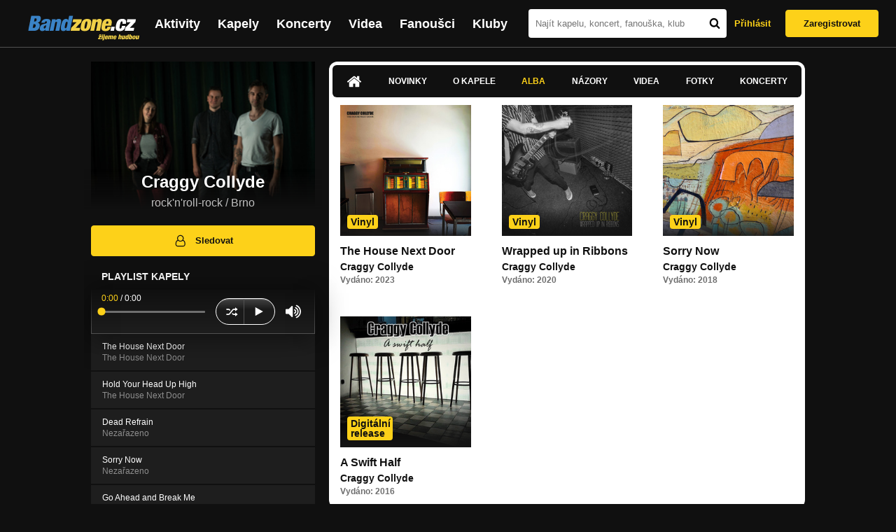

--- FILE ---
content_type: text/html; charset=UTF-8
request_url: https://bandzone.cz/craggy?mainTabs-albums-albumSlug=sorry-now&at=albums
body_size: 9500
content:
<!-- @layout_new.phtml -->


<!--@page-header.phtml-->
<!-- $bodyclass:  bigAAd profileBigAd $head: <link href="/css/custom/2016/folkytonk-badge.css" rel="stylesheet" type="text/css"/>
<link href="/css/custom/2018/letofest-badge.css?ver=1.3" rel="stylesheet" type="text/css"/>
<link href="/css/custom/2019/soundreef-badge.css" rel="stylesheet" type="text/css"/>

<meta name="description" content="Profil kapely Craggy Collyde (rock&#039;n&#039;roll-rock) z města Brno, obsahující písničky k poslechu, mp3, koncerty, alba, videoklipy, texty a fotky." />

 -->
<!DOCTYPE html>
<!-- @html-head.phtml -->
<html xmlns="http://www.w3.org/1999/xhtml" xml:lang="cs" lang="cs">
<head prefix="og: http://ogp.me/ns# fb: http://ogp.me/ns/fb# bandzone: http://ogp.me/ns/fb/bandzone#">
	<meta name="viewport" content="width=device-width, initial-scale=1, maximum-scale=1">
	<meta http-equiv="Content-Type" content="text/html;charset=utf-8" />
	<script async src="https://www.googletagmanager.com/gtag/js?id=G-QFTNY52YWL"></script>
	<script>

	window.dataLayer = window.dataLayer || [];
	function gtag(){dataLayer.push(arguments);}
	gtag('js', new Date());

	gtag('config', 'G-QFTNY52YWL');
	</script>


		<!-- Facebook Pixel Code -->
		<script>

			!function(f,b,e,v,n,t,s)
			{if(f.fbq)return;n=f.fbq=function(){n.callMethod?
			n.callMethod.apply(n,arguments):n.queue.push(arguments)};
			if(!f._fbq)f._fbq=n;n.push=n;n.loaded=!0;n.version='2.0';
			n.queue=[];t=b.createElement(e);t.async=!0;
			t.src=v;s=b.getElementsByTagName(e)[0];
			s.parentNode.insertBefore(t,s)}(window,document,'script',
			'https://connect.facebook.net/en_US/fbevents.js');
			 fbq('init', '619652658954959');
			fbq('track', 'PageView');
		</script>

		<noscript>
			<img height="1" width="1"
		   src="https://www.facebook.com/tr?id=619652658954959&ev=PageView
		   &noscript=1"/>
		</noscript>
		<!-- End Facebook Pixel Code -->
		<script src='https://www.google.com/recaptcha/api.js'></script>

		
				

		<link href="/build//main.0365622b.css" rel="stylesheet" type="text/css" />

		<script>document.documentElement.className += 'js-enabled';</script>

			<script src="/js/immediate.js"></script>


		<script src="https://ajax.googleapis.com/ajax/libs/jquery/1.8.3/jquery.min.js"></script>


		
			<meta name="robots" content="all" />



<meta property="fb:app_id" content="320155288046087"/>
<meta property="og:title" content="Craggy Collyde"/>
<meta property="og:url" content="https://bandzone.cz/craggy"/>
<meta property="og:image" content="https://bzmedia.cz/band/f2/e9/02de/85/6a/865c/HfWTCTqaaKIHHv81fJP5UOH4lczQWCmw.jpg"/>
<meta property="og:site_name" content="Bandzone.cz"/>
<meta property="og:description" content="rock&#039;n&#039;roll-rock / Brno"/>
<meta property="og:type" content="bandzone:kapela"/>

			<script>

				function refreshGemius() {

					//gemius ajax refresh
					if (typeof(pp_gemius_identifier)=='undefined') { return }

					pp_gemius_identifier = pp_gemius_identifier.replace("USED_",'');
					pp_gemius_hit(pp_gemius_identifier);
				}


				var adRefreshLastTime = new Date().getTime();
				var adRefreshHandler = function(e) {

					refreshGemius();

					if (!window.bmone2n) {
						return;
					}

					if (new Date().getTime() - adRefreshLastTime < 10000) {
						return;
					}

					adRefreshLastTime = new Date().getTime();

					var keys = $('.ad').find('[id^="bmone2n-"]').map(function() { return $(this).attr('id').split('-')[1] });
					$(keys).each(function(index, value) {
						bbReload(value)
					});
				};

				var snippetUpdatedLoadTimeout;
				$(window).bind('snippets.updated', function() {
					clearTimeout(snippetUpdatedLoadTimeout);
					snippetUpdatedLoadTimeout = setTimeout(adRefreshHandler, 100); // Pockame, az probehnou hijaxy
				});

			</script>

	<title>
			Craggy Collyde - Alba | Bandzone.cz
	</title>


	<script>
		window.ipAddress = "3.136.156.193";
		window.baseUri = "\/";
	</script>

	<script async src="https://pagead2.googlesyndication.com/pagead/js/adsbygoogle.js?client=ca-pub-4546413134477962"
     crossorigin="anonymous"></script>

	<link rel="icon" href="/frontend/img/favicon.ico" type="image/x-icon" id="favicon" data-busy="/img/favicon-loading.ico" />

	<link href="/css/custom/2016/folkytonk-badge.css" rel="stylesheet" type="text/css"/>
<link href="/css/custom/2018/letofest-badge.css?ver=1.3" rel="stylesheet" type="text/css"/>
<link href="/css/custom/2019/soundreef-badge.css" rel="stylesheet" type="text/css"/>

<meta name="description" content="Profil kapely Craggy Collyde (rock&#039;n&#039;roll-rock) z města Brno, obsahující písničky k poslechu, mp3, koncerty, alba, videoklipy, texty a fotky." />



</head>
<!-- @html-head.phtml END -->

<body class=" bigAAd profileBigAd" data-loading="#middle,#left,#full" data-page-class="band">




<!-- @flash-messages.phtml -->
<!-- @flash-messages.phtml -->
<!--@page-header.phtml END-->

<div class="site">

	<div class="site-header">

		<!-- @page-menu.phtml -->
	<header class="header">

		<div class="header__logo">
<div class="logo">
	<div class="logo__name">Bandzone.cz</div>
	<div class="logo__slogan">žijeme hudbou</div>
	<a href="/" class="logo__image"></a>
</div>
		</div>

		<nav class="header__main-menu">
<!-- @main-menu.phtml -->
<ul class="main-menu">
	<li class="main-menu__item">
		<a href="https://bandzone.cz/aktivity-promo.html" class="main-menu__link" data-ga-event-label="reklama na aktivity - proklik z userboxu" data-ga-event-action="Click" data-ga-event-category="Aktivity">
			<svg class="icon icon-lightning"><use xlink:href="/frontend/img/icons.svg#icon-lightning"></use></svg>
 Aktivity
		</a>
	</li>
	<li class="main-menu__item">
		<a href="/kapely.html" class="main-menu__link">
			Kapely
		</a>
	</li>
	<li class="main-menu__item">
		<a href="/koncerty" class="main-menu__link">
			Koncerty
		</a>
	</li>
	<li class="main-menu__item">
		<a href="/videa.html" class="main-menu__link">
			Videa
		</a>
	</li>
	<li class="main-menu__item">
		<a href="/fanousci.html" class="main-menu__link">
			Fanoušci
		</a>
	</li>
	<li class="main-menu__item">
		<a href="/kluby.html" class="main-menu__link">
			Kluby
		</a>
	</li>
		<li class="main-menu__item main-menu__item--login main-menu__item--login--top">
			<a href="/craggy?mainTabs-albums-albumSlug=sorry-now&amp;do=login&amp;at=albums" class="main-menu__link btn btn--primary login">
				Přihlásit
			</a>
		</li>
		<li class="main-menu__item main-menu__item--login">
			<a href="/registrace.html" class="main-menu__link main-menu__link--singup">
				Zaregistrovat
			</a>
		</li>
	</li>
</ul>
<!--@main-menu.phtml END -->
		</nav>

		<div class="header__search">
<div class="search">
<div id="snippet--__form-siteSearchForm" data-loading="#snippet--__form-siteSearchForm" data-scroll-to="#snippet--__form-siteSearchForm" data-scroll-align="#top"><form action="/craggy?mainTabs-albums-albumSlug=sorry-now&amp;do=siteSearchForm-submit&amp;at=albums" method="post" name="frm-siteSearchForm"><input type="submit" class="primary button hide default" name="search" value="Hledat" />		<div class="search__field">
			<input type="text" placeholder="Najít kapelu, koncert, fanouška, klub" class="text" name="query" id="frmsiteSearchForm-query" value="" />
			<button class="search__submit" type="submit">
				<svg class="icon icon-search"><use xlink:href="/frontend/img/icons.svg#icon-search"></use></svg>
			</button>
		</div>
</form>

</div></div>
		</div>

		<div class="header__resp-menu">
<div class="search-btn">
	<svg class="icon icon-search"><use xlink:href="/frontend/img/icons.svg#icon-search"></use></svg>
</div>

<div class="burger-btn">
	<div></div>
	<div></div>
	<div></div>
</div>
		</div>

		<div class="header__user-box">
<div id="snippet--userBoxNew" data-snippet-hash="cbe6be403e582fac91016ad73a58a946"><div id="userBox" class="user-box" data-user-class="guest">

	
				<div class="user-box__actions">
			<a class="btn btn--text" href="/craggy?mainTabs-albums-albumSlug=sorry-now&amp;do=login&amp;at=albums">
				Přihlásit
			</a>
			<a class="btn btn--primary" href="/registrace.html">
				Zaregistrovat
			</a>
		</div>
		
	</div>

</div>		</div>

	</header>

<div id="snippet--userMenu" data-snippet-hash="68b329da9893e34099c7d8ad5cb9c940">
</div>
<div id="snippet--permanentMessages" data-snippet-hash="d41d8cd98f00b204e9800998ecf8427e"></div>
<!-- @page-menu.phtml END -->

	</div>

	<div class="site-content container">

		<div class="site-aside">
			<!-- <div class="res-banner-gogen-thanks">
				BZ si odteď na mobilu užijete lépe díky partnerovi redesignu GoGEN.
			</div>

			<div id="gogen-banner" data-banner="300x300_TAS930.jpg" class="res-banner-gogen-first">
				<a href="https://www.gogen.cz/bandzone" target="_blank" title="GoGen">
					<img src="/frontend/img/gogen/300x300_TAS930.jpg" alt="gogen-ad" />
				</a>
			</div> -->

			
    <div class="profile" id="profileHeaderWrapper">

		<section class="profile__cover" id="profilePhoto">

			<div class="profile__name">
				<h1>
					Craggy Collyde
					<span class="profile__city">
						rock&#039;n&#039;roll-rock / Brno
					</span>
				</h1>
			</div>

<div id="snippet--profilePhoto" data-snippet-hash="1c4c501e5ddf8feea3d6dd42e5c9f39b">				<figure>

					<a class="ajax" data-scroll-to="#galleryImageDetail" href="/craggy?mainTabs-albums-albumSlug=sorry-now&amp;at=gallery&amp;ii=2826479">
						<img src="https://bzmedia.cz/band/f2/e9/02de/85/6a/865c/HfWTCTqaaKIHHv81fJP5UOH4lczQWCmw.jpg" alt="Profilový obrázek Craggy Collyde"  />
					</a>

				</figure>
</div>		</section>

		<div class="profile__actions">
					</div>

		<div class="profile__actions">
							<a class="btn btn--primary btn--block btn--no-margin" href="/?do=login">
					<span class="btn__icon">
<svg class="icon icon-user"><use xlink:href="/frontend/img/icons.svg#icon-user"></use></svg>
					</span>
					Sledovat
				</a>
			
		</div>

		<section id="player" class="band">

									
<script type='text/javascript'>
	const loadedPlaylist = [{"trackId":"809030","objectId":"3337931","title":"The House Next Door","added":"2023-10-12 19:27:45","downloadAllowed":"0","bandId":"80349","musicAuthors":"Craggy Collyde","lyricsAuthors":"Craggy Collyde","licenseTypeId":"1","repositoryId":"3","repositoryName":"track","homeId":"735574","homePath":"b8\/b0\/dc76","storageId":"1203311","storagePath":"8a\/7b\/3aae","fileRecordId":"2926328","fileRecordOwnerFanId":"204667","readyFlag":"0","fileVariantId":"12543180","variantName":"public","fileName":"qQRxu0MB6z-YOM2q0aKPOwjjPJj0kxmg.mp3","fileClass":"AudioFile","created":"2023-10-13 01:16:09","orderValue":"0","total":null,"albumIsDefault":"0","albumTitle":"The House Next Door","albumReleasedYear":"2023","albumLabel":"Mai Lei Bel","dataSource":"https:\/\/bandzone.cz\/track\/play\/809030?hash=03383e8d38ea2cd6a9a02e5e15f258f4bc2e9adf"},{"trackId":"809029","objectId":"3337930","title":"Hold Your Head Up High","added":"2023-10-12 19:27:01","downloadAllowed":"0","bandId":"80349","musicAuthors":"Craggy Collyde","lyricsAuthors":"Craggy Collyde","licenseTypeId":"1","repositoryId":"3","repositoryName":"track","homeId":"735574","homePath":"b8\/b0\/dc76","storageId":"1203311","storagePath":"8a\/7b\/3aae","fileRecordId":"2926327","fileRecordOwnerFanId":"204667","readyFlag":"0","fileVariantId":"12543179","variantName":"public","fileName":"aAHW__YQBdefyr29aYCIM0VobceLdnns.mp3","fileClass":"AudioFile","created":"2023-10-13 01:16:01","orderValue":"1","total":null,"albumIsDefault":"0","albumTitle":"The House Next Door","albumReleasedYear":"2023","albumLabel":"Mai Lei Bel","dataSource":"https:\/\/bandzone.cz\/track\/play\/809029?hash=a01523d7d5ae469b17b989afd0354f3c51a61277"},{"trackId":"763578","objectId":"3182567","title":"Dead Refrain","added":"2020-03-17 16:44:20","downloadAllowed":"0","bandId":"80349","musicAuthors":"Craggy Collyde","lyricsAuthors":"Craggy Collyde","licenseTypeId":"1","repositoryId":"3","repositoryName":"track","homeId":"735574","homePath":"b8\/b0\/dc76","storageId":"784078","storagePath":"ff\/a7\/0079","fileRecordId":"2730213","fileRecordOwnerFanId":"204667","readyFlag":"0","fileVariantId":"11717322","variantName":"public","fileName":"pTQlXTj5VQcV8P59QuF09iD0LOWJO8nn.mp3","fileClass":"AudioFile","created":"2020-03-17 16:44:24","orderValue":"2","total":null,"albumIsDefault":"1","albumTitle":"Neza\u0159azeno","albumReleasedYear":null,"albumLabel":null,"dataSource":"https:\/\/bandzone.cz\/track\/play\/763578?hash=978c6e122b855d0b7ef9401cee81b9d88085b468"},{"trackId":"733159","objectId":"3059925","title":"Sorry Now","added":"2018-08-28 18:45:31","downloadAllowed":"0","bandId":"80349","musicAuthors":"","lyricsAuthors":"","licenseTypeId":"1","repositoryId":"3","repositoryName":"track","homeId":"735574","homePath":"b8\/b0\/dc76","storageId":"784078","storagePath":"ff\/a7\/0079","fileRecordId":"2556212","fileRecordOwnerFanId":"204667","readyFlag":"0","fileVariantId":"10973207","variantName":"public","fileName":"hqZkcSf6h9c1ktHzQI0UgVIa9j-mRZCo.mp3","fileClass":"AudioFile","created":"2018-08-28 18:45:34","orderValue":"3","total":null,"albumIsDefault":"1","albumTitle":"Neza\u0159azeno","albumReleasedYear":null,"albumLabel":null,"dataSource":"https:\/\/bandzone.cz\/track\/play\/733159?hash=03dd6ca8780fa128e962deb64dce4b109b088d96"},{"trackId":"737629","objectId":"3076086","title":"Go Ahead and Break Me","added":"2018-11-19 13:28:47","downloadAllowed":"0","bandId":"80349","musicAuthors":"","lyricsAuthors":"","licenseTypeId":"1","repositoryId":"3","repositoryName":"track","homeId":"735574","homePath":"b8\/b0\/dc76","storageId":"784078","storagePath":"ff\/a7\/0079","fileRecordId":"2582999","fileRecordOwnerFanId":"204667","readyFlag":"0","fileVariantId":"11088373","variantName":"public","fileName":"Q2h17I9SQ0_lLy9uHeQ9nru7Z998-Xpi.mp3","fileClass":"AudioFile","created":"2018-11-19 13:28:49","orderValue":"4","total":null,"albumIsDefault":"1","albumTitle":"Neza\u0159azeno","albumReleasedYear":null,"albumLabel":null,"dataSource":"https:\/\/bandzone.cz\/track\/play\/737629?hash=24895d1d09f98bbe9a58d2620f51ed31dc76ed43"},{"trackId":"683866","objectId":"2860850","title":"I Gave Her My Name","added":"2016-07-27 16:00:20","downloadAllowed":"0","bandId":"80349","musicAuthors":"","lyricsAuthors":"","licenseTypeId":"1","repositoryId":"3","repositoryName":"track","homeId":"735574","homePath":"b8\/b0\/dc76","storageId":"784078","storagePath":"ff\/a7\/0079","fileRecordId":"2263288","fileRecordOwnerFanId":"204667","readyFlag":"0","fileVariantId":"9692727","variantName":"public","fileName":"HAXUe0v0J9NNP05K7fZ2MQJsI4x6YHos.mp3","fileClass":"AudioFile","created":"2016-07-27 16:00:31","orderValue":"5","total":null,"albumIsDefault":"1","albumTitle":"Neza\u0159azeno","albumReleasedYear":null,"albumLabel":null,"dataSource":"https:\/\/bandzone.cz\/track\/play\/683866?hash=6d90f84245d0ca7a449b7add077b572fac12db6b"}];
	const trackRepositoryUrl = 'https://media.bandzone.cz/track';
</script>

<div id="loading"></div>

<div class="player">

	<div class="player__header">
		<div class="player__title">
			Playlist kapely
		</div>
	</div>
	<div class="player__track">
		<div class="player__track__info js__player--info">
			<div class="player__track__progress js__player--progress">
				<div style="width: 0" class="player__track__bar js__player--track-bar">
					<div class="player__track__handle js__player--handle"></div>
					<div class="player__track__duration on-start js__player--progress-time">
						<span class="player__track__progress-time js__player--timer">0:00</span> / <span class="js__player--duration">0:00</span>
					</div>
				</div>
			</div>
		</div>
		<div class="player__track__actions">
			<a href="javascript:" class="player__track__shuffle js__player--shuffle">
<svg class="icon icon-shuffle"><use xlink:href="/frontend/img/icons.svg#icon-shuffle"></use></svg>
			</a>
			<a href="javascript:" class="player__track__play js__player--play">
<svg class="icon icon-play"><use xlink:href="/frontend/img/icons.svg#icon-play"></use></svg>
			</a>
			<a href="javascript:" class="player__track__pause js__player--pause">
<svg class="icon icon-pause"><use xlink:href="/frontend/img/icons.svg#icon-pause"></use></svg>
			</a>
		</div>
		<div class="player__track__volume">
			<div class="player__track__volume-bar js__player--volume-bar">
				<div class="player__track__volume-bar-empty js__player--volume-bar-empty">
					<div class="player__track__volume-bar-full js__player--volume-bar-full" style="height: 0%">
						<div class="player__track__volume-bar-handle js__player--volume-bar-handle"></div>
					</div>
				</div>
			</div>
			<div class="player__track__volume-trigger js__player--volume-trigger">
				<span class="js__player--volume-state js__player--volume-muted is-hidden"><svg class="icon icon-volume-muted"><use xlink:href="/frontend/img/icons.svg#icon-volume-muted"></use></svg>
</span>
				<span class="js__player--volume-state js__player--volume-low is-hidden"><svg class="icon icon-volume-low"><use xlink:href="/frontend/img/icons.svg#icon-volume-low"></use></svg>
</span>
				<span class="js__player--volume-state js__player--volume-medium is-hidden"><svg class="icon icon-volume-medium"><use xlink:href="/frontend/img/icons.svg#icon-volume-medium"></use></svg>
</span>
				<span class="js__player--volume-state js__player--volume-high"><svg class="icon icon-volume-high"><use xlink:href="/frontend/img/icons.svg#icon-volume-high"></use></svg>
</span>
			</div>
		</div>
	</div>
	<div class="player__playlist js__player__playlist">
		<ul class="player__playlist__list js__player__playlist-list">
				<li class="player__playlist__item">
					<div class="player__song">
						<div class="player__song__name js__song-trigger">
							The House Next Door
							<div class="player__song__album">The House Next Door</div>
						</div>
						<div class="player__song__actions">
						</div>
					</div>
				</li>
				<li class="player__playlist__item">
					<div class="player__song">
						<div class="player__song__name js__song-trigger">
							Hold Your Head Up High
							<div class="player__song__album">The House Next Door</div>
						</div>
						<div class="player__song__actions">
						</div>
					</div>
				</li>
				<li class="player__playlist__item">
					<div class="player__song">
						<div class="player__song__name js__song-trigger">
							Dead Refrain
							<div class="player__song__album">Nezařazeno</div>
						</div>
						<div class="player__song__actions">
						</div>
					</div>
				</li>
				<li class="player__playlist__item">
					<div class="player__song">
						<div class="player__song__name js__song-trigger">
							Sorry Now
							<div class="player__song__album">Nezařazeno</div>
						</div>
						<div class="player__song__actions">
						</div>
					</div>
				</li>
				<li class="player__playlist__item">
					<div class="player__song">
						<div class="player__song__name js__song-trigger">
							Go Ahead and Break Me
							<div class="player__song__album">Nezařazeno</div>
						</div>
						<div class="player__song__actions">
						</div>
					</div>
				</li>
				<li class="player__playlist__item">
					<div class="player__song">
						<div class="player__song__name js__song-trigger">
							I Gave Her My Name
							<div class="player__song__album">Nezařazeno</div>
						</div>
						<div class="player__song__actions">
						</div>
					</div>
				</li>
		</ul>
	</div>


</div>

		</section><!-- #player -->

				
								    </div>


		</div>

		<div class="site-main">

					
<div id="snippet--badges" data-snippet-hash="d41d8cd98f00b204e9800998ecf8427e"></div>
		<div class="site-box">
			<div id="snippet-mainTabs-tabNavigation" data-snippet-hash="be128aa92cc1fc9fa6462c9a6a63807c">	<nav class="tabs blockHeader band-nav">

						<a class="tabs__link ajax" href="/craggy?at=dashboard" data-loading="#__tab-mainTabs">
<svg class="icon icon-home"><use xlink:href="/frontend/img/icons.svg#icon-home"></use></svg>
						</a>

						<a class="tabs__link ajax" href="/craggy?at=news" data-loading="#__tab-mainTabs">
								Novinky
						</a>

						<a class="tabs__link ajax" href="/craggy?at=info" data-loading="#__tab-mainTabs">
								O kapele
						</a>

					<a  class="tabs__link ajax is-active" href="/craggy?at=albums" data-loading="#__tab-mainTabs">
							Alba
					</a>

						<a class="tabs__link ajax" href="/craggy?at=postList" data-loading="#__tab-mainTabs">
								Názory
						</a>

						<a class="tabs__link ajax" href="/craggy?at=video" data-loading="#__tab-mainTabs">
								Videa
						</a>

						<a class="tabs__link ajax" href="/craggy?at=gallery" data-loading="#__tab-mainTabs">
								Fotky
						</a>

						<a class="tabs__link ajax" href="/craggy?at=gig" data-loading="#__tab-mainTabs">
								Koncerty
						</a>
	</nav>
</div>
<div id="snippet--mainTabs" data-snippet-hash="454835ec2214c3ffba08e2c210345920">				<div  class="content content--with-ad">
					<div id="snippet-mainTabs-tabContent" data-snippet-hash="07109a63caa79d139239200cd4a02df9">	<div class="tabs__content" id="__tab-mainTabs">

		
					<section id="albumList">



		<div class="list-albums">
			<div class="list">
<article class="album album--small">

	<div class="editable" data-loading="#__editable-album-all-102901" id="__editable-album-all-102901">
			<div class="editable-content">


	<div class="album__thumb">
		<a title="The House Next Door" href="/craggy/album/102901-sorry-now.html" data-loading="#__tab-mainTabs" class="ajax">
			<div class="lp">
				<img src="https://bzmedia.cz/band/f2/e9/02de/89/b0/7584/WQZUeXFKaSKAp3QJ8KI2vPAALtd58lcN.jpg" alt="Obrázek" width="250" height="250" />
			</div>
		</a>
		<div class="album__details">
				<span class="album__label">
					Vinyl
				</span>
		</div>
	</div>


	<section class="album__description">

				<h3 class="album__name">
			<a title="The House Next Door" href="/craggy/album/102901-the-house-next-door.html#__tab-mainTabs" data-loading="#__tab-mainTabs" data-scroll-to="#__tab-mainTabs" class="ajax">
			The House Next Door
			</a>
		</h3>

		<h4 class="album__band">
			Craggy Collyde
		</h4>

		<p class="album__release">
			<strong>
				Vydáno:
				2023
			</strong>
		</p>

	</section>

			</div>

	</div>

</article>
<article class="album album--small">

	<div class="editable" data-loading="#__editable-album-all-96227" id="__editable-album-all-96227">
			<div class="editable-content">


	<div class="album__thumb">
		<a title="Wrapped up in Ribbons" href="/craggy/album/96227-sorry-now.html" data-loading="#__tab-mainTabs" class="ajax">
			<div class="lp">
				<img src="https://bzmedia.cz/band/f2/e9/02de/0e/c6/786d/_DqrPEKZydVFQFDB0_wMcR-xqgX1hNR0.jpg" alt="Obrázek" width="250" height="250" />
			</div>
		</a>
		<div class="album__details">
				<span class="album__label">
					Vinyl
				</span>
		</div>
	</div>


	<section class="album__description">

				<h3 class="album__name">
			<a title="Wrapped up in Ribbons" href="/craggy/album/96227-wrapped-up-in-ribbons.html#__tab-mainTabs" data-loading="#__tab-mainTabs" data-scroll-to="#__tab-mainTabs" class="ajax">
			Wrapped up in Ribbons
			</a>
		</h3>

		<h4 class="album__band">
			Craggy Collyde
		</h4>

		<p class="album__release">
			<strong>
				Vydáno:
				2020
			</strong>
		</p>

	</section>

			</div>

	</div>

</article>
<article class="album album--small">

	<div class="editable" data-loading="#__editable-album-all-95792" id="__editable-album-all-95792">
			<div class="editable-content">


	<div class="album__thumb">
		<a title="Sorry Now" href="/craggy/album/95792-sorry-now.html" data-loading="#__tab-mainTabs" class="ajax">
			<div class="lp">
				<img src="https://bzmedia.cz/band/f2/e9/02de/e1/52/dad7/j6CsNNhEQiBlU_ZIXD0j36-Irti9bhCn.jpg" alt="Obrázek" width="250" height="250" />
			</div>
		</a>
		<div class="album__details">
				<span class="album__label">
					Vinyl
				</span>
		</div>
	</div>


	<section class="album__description">

				<h3 class="album__name">
			<a title="Sorry Now" href="/craggy/album/95792-sorry-now.html#__tab-mainTabs" data-loading="#__tab-mainTabs" data-scroll-to="#__tab-mainTabs" class="ajax">
			Sorry Now
			</a>
		</h3>

		<h4 class="album__band">
			Craggy Collyde
		</h4>

		<p class="album__release">
			<strong>
				Vydáno:
				2018
			</strong>
		</p>

	</section>

			</div>

	</div>

</article>
<article class="album album--small">

	<div class="editable" data-loading="#__editable-album-all-84437" id="__editable-album-all-84437">
			<div class="editable-content">


	<div class="album__thumb">
		<a title="A Swift Half" href="/craggy/album/84437-sorry-now.html" data-loading="#__tab-mainTabs" class="ajax">
			<div class="mp3">
				<img src="https://bzmedia.cz/band/f2/e9/02de/fd/a7/8368/0Fu4FTUdTwgxen9Yxk4F_LSnEnyPWbVw.jpg" alt="Obrázek" width="250" height="250" />
			</div>
		</a>
		<div class="album__details">
				<span class="album__label">
					Digitální release
				</span>
		</div>
	</div>


	<section class="album__description">

				<h3 class="album__name">
			<a title="A Swift Half" href="/craggy/album/84437-a-swift-half.html#__tab-mainTabs" data-loading="#__tab-mainTabs" data-scroll-to="#__tab-mainTabs" class="ajax">
			A Swift Half
			</a>
		</h3>

		<h4 class="album__band">
			Craggy Collyde
		</h4>

		<p class="album__release">
			<strong>
				Vydáno:
				2016
			</strong>
		</p>

	</section>

			</div>

	</div>

</article>
			</div>
		</div>



</section>
		
	</div>
</div>				</div>
</div>		</div>

	
						
			<div class="site-bottom container">
				
<article class="similar-band">
 <header>
  <h3 class="similar-band__title">
<div id="snippet--otherBandsFavorized" data-snippet-hash="6dab73176d2dc9060fc221c14bdd5674">    Podobné kapely
</div>  </h3>
 </header>

 <div class="content" id="otherBandsFavorizedBox" data-loading="#otherBandsFavorizedBox">
   <ul class="similar-band__list">
   <li class="similar-band__item">
    <div class="profileLink band "><a href="/bombsfromheaven" title="Přejít na profil: Bombs From Heaven"><img src="https://bzmedia.cz/band/bo/bombsfromheaven/gallery/profile.default/Xl-k-QZlG5DqCaR0iEQ2-kKgfFaS7Ekn.jpg" alt="Profilový obrázek Bombs From Heaven" /><div class="description cutter"><h4 class="title cutter">Bombs From Heaven</h4><span class="genre cutter">punk-rock'n'roll</span><span class="separator"> / </span><span class="city cutter">Brno</span></div></a><div class="clearLeft"></div></div>
       </li>
   <li class="similar-band__item">
    <div class="profileLink band "><a href="/nezfales" title="Přejít na profil: Nežfaleš"><img src="https://bzmedia.cz/band/ne/nezfales/gallery/profile.default/4n1WFQdRRxV9mNAzPudBxRW_kKDr15-W.jpg" alt="Profilový obrázek Nežfaleš" /><div class="description cutter"><h4 class="title cutter">Nežfaleš</h4><span class="genre cutter">punk-rock'n'roll</span><span class="separator"> / </span><span class="city cutter">Praha</span></div></a><div class="clearLeft"></div></div>
       </li>
   <li class="similar-band__item">
    <div class="profileLink band "><a href="/sps" title="Přejít na profil: SPS"><img src="https://bzmedia.cz/band/sp/sps/gallery/profile.default/-kqNRWL-lJUPnP_J9759g5JBI5cmD64d.jpg" alt="Profilový obrázek SPS" /><div class="description cutter"><h4 class="title cutter">SPS</h4><span class="genre cutter">punk-punk</span><span class="separator"> / </span><span class="city cutter">Praha</span></div></a><div class="clearLeft"></div></div>
       </li>
   <li class="similar-band__item">
    <div class="profileLink band "><a href="/pragueconspiracy" title="Přejít na profil: Prague Conspiracy"><img src="https://bzmedia.cz/band/pr/pragueconspiracy/gallery/profile.default/BNiTzlLbNIRMhuouxpRSZlXG_VkKquR9.jpg" alt="Profilový obrázek Prague Conspiracy" /><div class="description cutter"><h4 class="title cutter">Prague Conspiracy</h4><span class="genre cutter">rock-pop</span><span class="separator"> / </span><span class="city cutter">Praha</span></div></a><div class="clearLeft"></div></div>
       </li>
   <li class="similar-band__item">
    <div class="profileLink band "><a href="/protismeru" title="Přejít na profil: Proti Směru"><img src="https://bzmedia.cz/band/pr/protismeru/gallery/profile.default/6RNtz2v-qp2rEAGmg926XzT3fn7WYBxS.jpg" alt="Profilový obrázek Proti Směru" /><div class="description cutter"><h4 class="title cutter">Proti Směru</h4><span class="genre cutter">punk-rock</span><span class="separator"> / </span><span class="city cutter">Opava</span></div></a><div class="clearLeft"></div></div>
       </li>
 </ul>

  <div class="similarBands">
   <small class="typography-color-gray-400">
    Podobnost se určuje podle počtu společných fanoušků.
   </small>
  </div>
 </div>
</article>

	
			</div>

		</div>
	</div>

	<div class="site-footer">

		<!-- footer_new.phtml -->

<footer class="footer">

	<div class="container">

		<div class="footer__row">

			<section class="footer__column">

				<h3>Bandzone.cz</h3>

				<nav>
					<ul>
						<li>
							<a href="/kapely.html">Kapely</a>
						</li>
						<li>
							<a href="/gig.geo-search/default">Koncerty</a>
						</li>
						<li>
							<a href="/videa.html">Videa</a>
						</li>
						<li>
							<a href="/fanousci.html">Fanoušci</a>
						</li>
						<li>
							<a href="/kluby.html">Kluby</a>
						</li>
						<li>
							<a href="/souteze.html">Soutěže</a>
						</li>
						<li>
							<a href="https://blog.bandzone.cz/">Bandzone.cz blog</a>
						</li>
					</ul>
				</nav>

			</section>

			<section id="footerColumn2" class="footer__column add">

				<h3>Inzerce a ostatní projekty</h3>

				<nav>
					<ul>
						<li>
							<a href="/rezervace-top-promo.html">Rezervace top promo pozice na homepage</a>
						</li>
						<li>
							<a href="/inzerce.html">Inzerce</a>
						</li>
					</ul>
				</nav>

				<nav class="social-links">
					<a class="social-links__item social-links__item--facebook" title="Facebook profil Bandzone.cz" href="http://www.facebook.com/pages/Bandzonecz/179947119205" target="_blank">
<svg class="icon icon-facebook"><use xlink:href="/frontend/img/icons.svg#icon-facebook"></use></svg>
					</a>
					<a class="social-links__item social-links__item--youtube" title="Youtube kanál" href="https://www.youtube.com/user/bandzone" target="_blank">
<svg class="icon icon-youtube"><use xlink:href="/frontend/img/icons.svg#icon-youtube"></use></svg>
					</a>
					<a class="social-links__item social-links__item--twitter" title="Twitter" href="http://twitter.com/bandzone" target="_blank">
<svg class="icon icon-twitter"><use xlink:href="/frontend/img/icons.svg#icon-twitter"></use></svg>
					</a>
					<a class="social-links__item social-links__item--instagram" title="Instagram"  href="https://instagram.com/bandzone.cz/" target="_blank">
<svg class="icon icon-instagram"><use xlink:href="/frontend/img/icons.svg#icon-instagram"></use></svg>
					</a>
					<a class="social-links__item social-links__item--lastfm" title="Last.fm"  href="http://www.last.fm/group/Bandzone.cz" target="_blank">
<svg class="icon icon-last-fm"><use xlink:href="/frontend/img/icons.svg#icon-last-fm"></use></svg>
					</a>
				</nav>

			</section>

			<section class="footer__column">

				<h3>Služby pro kapely</h3>

				<nav>
					<ul>
						<li>
							<a href="/sluzby-pro-kapely/clanek/presskit.html">Presskity</a>
						</li>
						<li>
							<a href="/sluzby-pro-kapely/clanek/prodejhudbu-cz.html">Prodejhudbu.cz</a>
						</li>
						<li>
							<a href="/sluzby-pro-kapely/clanek/bandzone-doprava-mercedes-sprinter-8-1-mist.html">Doprava kapel</a>
						</li>
					</ul>
				</nav>

			</section>

			<section id="footerColumn3" class="footer__column">

				<h3>Podpora</h3>

				<nav>
					<ul>
						<li>
							<a href="/napoveda.html">
								Nápověda &amp; <abbr title="často kladené otázky">FAQ</abbr>
							</a>
						</li>
						<li>
							<a href="/kontakt.html">Kontakt</a>
						</li>
						<li>
							<a href="/podminky-pouzivani.html">Podmínky používání</a>
						</li>
						<li>
							<a href="/o-bandzone.html">O Bandzone.cz</a>
						</li>
						<li>
							<a href="/presskit-a-dtp.html">Loga a dtp.</a>
						</li>
					</ul>
				</nav>

			</section>

			<div id="footerColumn4" class="footer__column">

				<div class="footer__stats">
<dl>

	<dt>
      Registrovaných skupin
	</dt>
	<dd>
		46 828
	</dd>

	<dt>
      Registrovaných fanoušků
	</dt>
	<dd>
		226 181
	</dd>

	<dt>
      Skladeb v databázi
	</dt>
	<dd>
		337 672
	</dd>



</dl>
				</div>

			</div>

		</div>

	</div>

</footer>
<!-- //footer_new.phtml -->

	</div>

</div>

<div id="snippet--adminContainer" data-snippet-hash="f0ff89611c5273e9711cbe35463608b6">		
</div>
<!-- @page-footer.phtml -->
	<script>
<!--//--><![CDATA[//><!--
var pp_gemius_identifier = new String('.co7y6bYeKGdv658Qc0d15eALV.UcKdCxKYtFLe_AtT.p7');

function gemius_pending(i) { window[i] = window[i] || function() { var x = window[i+'_pdata'] = window[i+'_pdata'] || []; x[x.length]=arguments;};};
gemius_pending('gemius_hit'); gemius_pending('gemius_event'); gemius_pending('pp_gemius_hit'); gemius_pending('pp_gemius_event');
(function(d,t) { try { var gt=d.createElement(t),s=d.getElementsByTagName(t)[0]; gt.setAttribute('async','async'); gt.setAttribute('defer','defer');
gt.src='//gacz.hit.gemius.pl/xgemius.js'; s.parentNode.insertBefore(gt,s);} catch (e) {}})(document,'script');

var _gaq = window._gaq || [];
_gaq.push(['_setAccount', 'UA-407459-1']);

	_gaq.push(['_setCustomVar', 1, "PageClass", "band", 3]);
	_gaq.push(['_setCustomVar', 2, "UserClass", "guest", 3]);
	_gaq.push(['_setCustomVar', 3, "FanCount", "0-25", 3]);

_gaq.push(['_setDomainName', '.bandzone.cz']);
_gaq.push(['_setAllowHash', false]);
_gaq.push(['_trackPageview']);


//--><!]]>
</script>
<script src="https://ajax.googleapis.com/ajax/libs/jqueryui/1.9.0/jquery-ui.min.js"></script>
<script src="/js/widget/ui.logger.js"></script>
<script src="/js/widget/ui.inputClear.js"></script>
<script src="/js/widget/ui.item.js"></script>
<script src="/js/widget/ui.textCompleter.js"></script>
<script src="/js/widget/ui.textareaMeter.js"></script>
<script src="/js/widget/ui.textareaExpand.js"></script>
<script src="/js/widget/ui.paginator.js"></script>
<script src="/js/widget/ui.multiselect.js"></script>
<script src="/js/widget/ui.authors.js"></script>
<script src="/js/widget/ui.scroller.js"></script>
<script src="/js/widget/ui.ytplayer.js"></script>
<script src="/js/widget/jquery.ui.timepicker.js"></script>
<script src="/js/widget/jquery.ui.timepicker-cs.js"></script>
<script src="/js/widget/jquery.slides.js"></script>
<script src="/js/jquery/nivo-lightbox.js"></script>
<script src="/js/soundmanager-new/soundmanager2-nodebug-jsmin.js"></script>
<script src="/js/player/class.js"></script>
<script src="/js/player/audio.js"></script>
<script src="/js/player/init.js"></script>
<script src="/js/swfobject/swfobject-2.2.js"></script>
<script src="/js/jquery/jquery.uid.js"></script>
<script src="/js/base/flash.js"></script>
<script src="/js/jquery/jquery.json.js"></script>
<script src="/js/jquery/jquery.cookie.js"></script>
<script src="/js/jquery/jquery.ba-hashchange.js"></script>
<script src="/js/jquery/jquery.mousewheel.js"></script>
<script src="/js/jquery/jquery.blockUI.js"></script>
<script src="/js/jquery/jquery.scrollTo.js"></script>
<script src="/js/jquery/jquery.Jcrop.js"></script>
<script src="/js/jquery/jquery.disableEvent.js"></script>
<script src="/js/jquery/jquery.showpassword.js"></script>
<script src="/js/jquery/jquery.unveil.js"></script>
<script src="/js/jquery/jquery.sticky.js"></script>
<script src="/js/jquery/password.strength.js"></script>
<script src="/js/bootstrap/bootstrap-modal.js"></script>
<script src="/js/media/youtube.js"></script>
<script src="/assets/js.base-ab3201d.js"></script>
<script src="/assets/js.js2-common-197ff65.js"></script>
<script src="/assets/js.lightbox-7ba4c1a.js"></script>
<script src="/assets/js.guest-4bafbd1.js"></script>
<script src="/js/analytics/google/bandzone.js"></script>
<script src="/js/analytics/google/homepage.js"></script>
<script src="/js/analytics/google/profile.js"></script>
<script src="/js/analytics/google/gig.js"></script>


<!-- debug var ads: -->

<!--[if lt IE 8]>
<script src="/assets/js.IElt8-3fdb24e.js"></script>

<![endif]-->


<div id="fb-root"></div>
<script>
	$.getScript('//connect.facebook.net/cs_CZ/all.js', function(){
		window.fbAsyncInit = function() {
			FB.init({
				appId: "320155288046087",
				xfbml: true
			});
		};
	});
</script>

<!-- Ad-blocker detector -->
<div id="ad-block-detector" class="Adsense GoogleAd ad-468x60 reklama-box ad_font advert-square sklik-block topreklama AD-POST AdBar AdBox AdMedium"><p>&nbsp;</p></div>

</html>
<!--

0.000394	cc(editor)
0.001384	cc(fanList)
0.000559	cc(relatedBandList)
0.000619	cc(mainTabs)
0.000266	cc(apiUserToken)
0.004511	static_files_header
0.002310	cc(siteSearchForm)
0.003468	cc(userBoxNew)
0.000476	cc(userMenu)
0.009531	cc(player)
get cache: 0.000720
get bands list: 0.003102
0.004436 (+0.000192)	cc(otherBandsFavorizedByFans)
0.001146	cc(footerStats)
0.007092	cc(adminContainer)

-->
<!-- @page-footer.phtml END -->
<script src="/build//main.6215068d.js"></script>

<!-- @layout_new.phtml END -->


--- FILE ---
content_type: text/html; charset=utf-8
request_url: https://www.google.com/recaptcha/api2/aframe
body_size: -83
content:
<!DOCTYPE HTML><html><head><meta http-equiv="content-type" content="text/html; charset=UTF-8"></head><body><script nonce="nw8KCSFzVZChMLCo5Y3j-g">/** Anti-fraud and anti-abuse applications only. See google.com/recaptcha */ try{var clients={'sodar':'https://pagead2.googlesyndication.com/pagead/sodar?'};window.addEventListener("message",function(a){try{if(a.source===window.parent){var b=JSON.parse(a.data);var c=clients[b['id']];if(c){var d=document.createElement('img');d.src=c+b['params']+'&rc='+(localStorage.getItem("rc::a")?sessionStorage.getItem("rc::b"):"");window.document.body.appendChild(d);sessionStorage.setItem("rc::e",parseInt(sessionStorage.getItem("rc::e")||0)+1);localStorage.setItem("rc::h",'1769654096945');}}}catch(b){}});window.parent.postMessage("_grecaptcha_ready", "*");}catch(b){}</script></body></html>